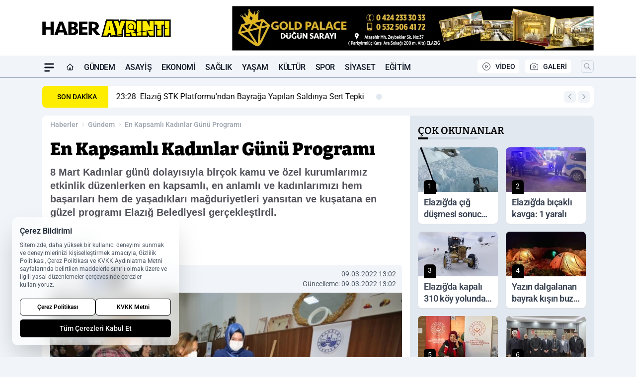

--- FILE ---
content_type: text/html; charset=utf-8
request_url: https://www.google.com/recaptcha/api2/aframe
body_size: 266
content:
<!DOCTYPE HTML><html><head><meta http-equiv="content-type" content="text/html; charset=UTF-8"></head><body><script nonce="8y-9_hpFJuaXfEhKSyQotw">/** Anti-fraud and anti-abuse applications only. See google.com/recaptcha */ try{var clients={'sodar':'https://pagead2.googlesyndication.com/pagead/sodar?'};window.addEventListener("message",function(a){try{if(a.source===window.parent){var b=JSON.parse(a.data);var c=clients[b['id']];if(c){var d=document.createElement('img');d.src=c+b['params']+'&rc='+(localStorage.getItem("rc::a")?sessionStorage.getItem("rc::b"):"");window.document.body.appendChild(d);sessionStorage.setItem("rc::e",parseInt(sessionStorage.getItem("rc::e")||0)+1);localStorage.setItem("rc::h",'1768973686228');}}}catch(b){}});window.parent.postMessage("_grecaptcha_ready", "*");}catch(b){}</script></body></html>